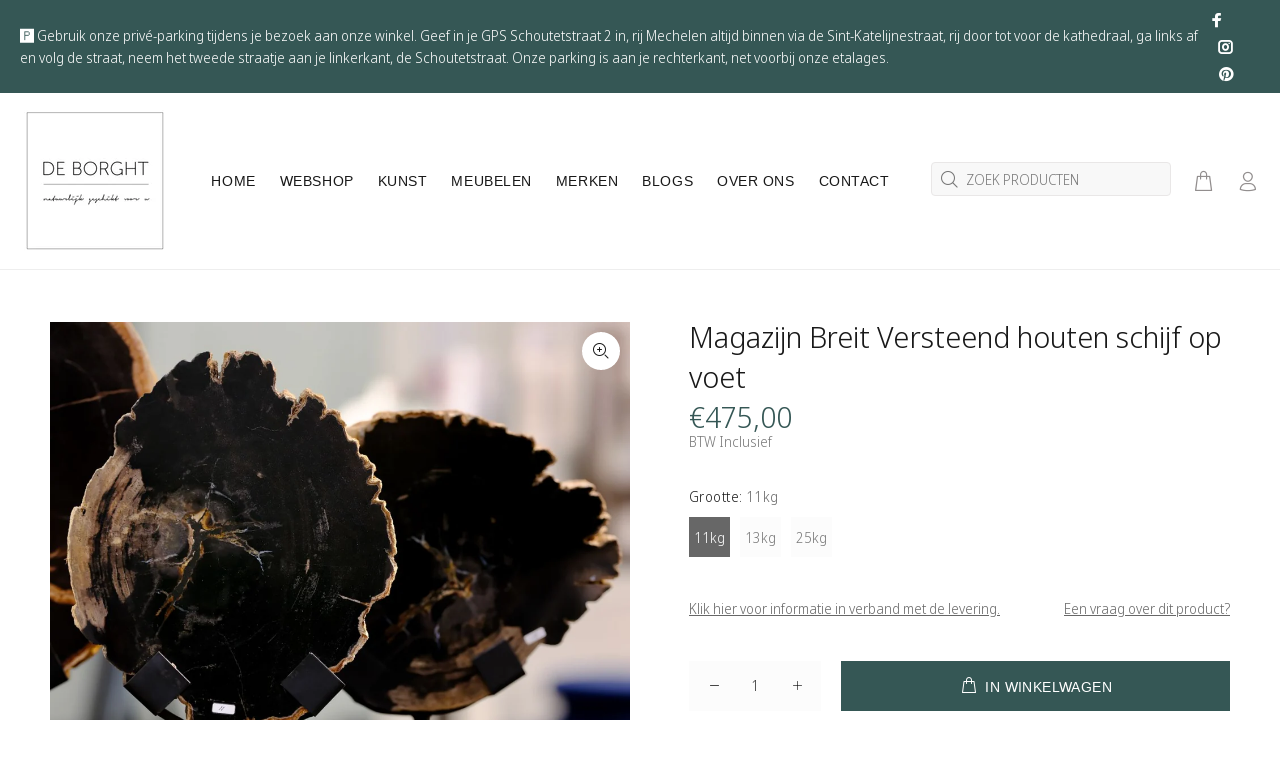

--- FILE ---
content_type: text/javascript; charset=utf-8
request_url: https://shop.deborght.be/products/magazijn-breit-versteend-houten-schijf-op-voet.js
body_size: 818
content:
{"id":7087331278896,"title":"Magazijn Breit Versteend houten schijf op voet","handle":"magazijn-breit-versteend-houten-schijf-op-voet","description":"\u003cp class=\"p1\" data-mce-fragment=\"1\"\u003eMAGAZIJN BREIT\u003c\/p\u003e\n\u003cp class=\"p1\" data-mce-fragment=\"1\"\u003eDe woonaccessoires van magazijn breit bestaan uit natuurlijke decoratie producten afkomstig uit het verre oosten.De objecten worden manueel uitgezocht waarbij het vaak gaat om unieke stukken. \u003cbr data-mce-fragment=\"1\"\u003e\u003c\/p\u003e\n\u003cp class=\"p1\" data-mce-fragment=\"1\"\u003e\u003cb data-mce-fragment=\"1\"\u003eVERSTEEND HOUTEN SCHIJF OP VOET \u003c\/b\u003e\u003c\/p\u003e\n\u003cp class=\"p1\" data-mce-fragment=\"1\"\u003eVersteend houten schijf met natuurlijke achterzijde op metalen voet \u003c\/p\u003e\n\u003cp class=\"p1\" data-mce-fragment=\"1\"\u003eAfmetingen:\u003c\/p\u003e\n\u003cul\u003e\n\u003cli\u003e11kg - D30cm \u003c\/li\u003e\n\u003cli\u003e13kg - D35cm\u003c\/li\u003e\n\u003cli\u003e30kg - D53cm\u003c\/li\u003e\n\u003c\/ul\u003e\n\u003cp class=\"p1\" data-mce-fragment=\"1\"\u003e*Afmetingen en kleur kunnen licht verschillen aangezien het om unieke stuks gaat.\u003c\/p\u003e\n\u003cp class=\"p2\" style=\"text-align: right;\" data-mce-fragment=\"1\"\u003e\u003ci data-mce-fragment=\"1\"\u003e*Geen verzending via Bpost mogelijk, enkel via personal delivery (prijs per km), levering in Mechelen en deelgemeentes of pick-up\/ophalen in de winkel\u003c\/i\u003e\u003c\/p\u003e","published_at":"2022-09-28T11:35:09+02:00","created_at":"2022-09-28T11:35:07+02:00","vendor":"Magazijn Breit","type":"Decoratie","tags":["decoratie","GEEN verzending","interieur","interieuraccessoire","Magazijn Breit","woonaccessoires"],"price":47500,"price_min":47500,"price_max":54500,"available":true,"price_varies":true,"compare_at_price":79500,"compare_at_price_min":79500,"compare_at_price_max":79500,"compare_at_price_varies":false,"variants":[{"id":40553342894128,"title":"11kg","option1":"11kg","option2":null,"option3":null,"sku":"","requires_shipping":true,"taxable":true,"featured_image":null,"available":true,"name":"Magazijn Breit Versteend houten schijf op voet - 11kg","public_title":"11kg","options":["11kg"],"price":47500,"weight":30000,"compare_at_price":null,"inventory_management":"shopify","barcode":"","requires_selling_plan":false,"selling_plan_allocations":[]},{"id":40553342926896,"title":"13kg","option1":"13kg","option2":null,"option3":null,"sku":"","requires_shipping":true,"taxable":true,"featured_image":null,"available":true,"name":"Magazijn Breit Versteend houten schijf op voet - 13kg","public_title":"13kg","options":["13kg"],"price":54500,"weight":30000,"compare_at_price":null,"inventory_management":"shopify","barcode":"","requires_selling_plan":false,"selling_plan_allocations":[]},{"id":40553342959664,"title":"25kg","option1":"25kg","option2":null,"option3":null,"sku":"","requires_shipping":true,"taxable":true,"featured_image":null,"available":true,"name":"Magazijn Breit Versteend houten schijf op voet - 25kg","public_title":"25kg","options":["25kg"],"price":47700,"weight":30000,"compare_at_price":79500,"inventory_management":"shopify","barcode":"","requires_selling_plan":false,"selling_plan_allocations":[]}],"images":["\/\/cdn.shopify.com\/s\/files\/1\/0288\/4979\/9216\/products\/DSCF1921.jpg?v=1664372666","\/\/cdn.shopify.com\/s\/files\/1\/0288\/4979\/9216\/products\/DSCF1923.jpg?v=1664372666","\/\/cdn.shopify.com\/s\/files\/1\/0288\/4979\/9216\/products\/DSCF1919.jpg?v=1664372666","\/\/cdn.shopify.com\/s\/files\/1\/0288\/4979\/9216\/products\/IMG_0731_1.jpg?v=1664372666"],"featured_image":"\/\/cdn.shopify.com\/s\/files\/1\/0288\/4979\/9216\/products\/DSCF1921.jpg?v=1664372666","options":[{"name":"Grootte","position":1,"values":["11kg","13kg","25kg"]}],"url":"\/products\/magazijn-breit-versteend-houten-schijf-op-voet","media":[{"alt":null,"id":22961673142320,"position":1,"preview_image":{"aspect_ratio":1.0,"height":1200,"width":1200,"src":"https:\/\/cdn.shopify.com\/s\/files\/1\/0288\/4979\/9216\/products\/DSCF1921.jpg?v=1664372666"},"aspect_ratio":1.0,"height":1200,"media_type":"image","src":"https:\/\/cdn.shopify.com\/s\/files\/1\/0288\/4979\/9216\/products\/DSCF1921.jpg?v=1664372666","width":1200},{"alt":null,"id":22961672912944,"position":2,"preview_image":{"aspect_ratio":1.0,"height":1200,"width":1200,"src":"https:\/\/cdn.shopify.com\/s\/files\/1\/0288\/4979\/9216\/products\/DSCF1923.jpg?v=1664372666"},"aspect_ratio":1.0,"height":1200,"media_type":"image","src":"https:\/\/cdn.shopify.com\/s\/files\/1\/0288\/4979\/9216\/products\/DSCF1923.jpg?v=1664372666","width":1200},{"alt":null,"id":22961672749104,"position":3,"preview_image":{"aspect_ratio":1.0,"height":1200,"width":1200,"src":"https:\/\/cdn.shopify.com\/s\/files\/1\/0288\/4979\/9216\/products\/DSCF1919.jpg?v=1664372666"},"aspect_ratio":1.0,"height":1200,"media_type":"image","src":"https:\/\/cdn.shopify.com\/s\/files\/1\/0288\/4979\/9216\/products\/DSCF1919.jpg?v=1664372666","width":1200},{"alt":null,"id":22960390668336,"position":4,"preview_image":{"aspect_ratio":1.0,"height":1200,"width":1200,"src":"https:\/\/cdn.shopify.com\/s\/files\/1\/0288\/4979\/9216\/products\/IMG_0731_1.jpg?v=1664372666"},"aspect_ratio":1.0,"height":1200,"media_type":"image","src":"https:\/\/cdn.shopify.com\/s\/files\/1\/0288\/4979\/9216\/products\/IMG_0731_1.jpg?v=1664372666","width":1200}],"requires_selling_plan":false,"selling_plan_groups":[]}